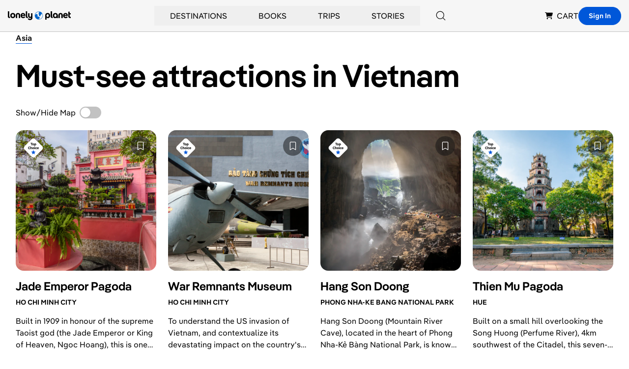

--- FILE ---
content_type: text/html; charset=utf-8
request_url: https://www.google.com/recaptcha/api2/aframe
body_size: 249
content:
<!DOCTYPE HTML><html><head><meta http-equiv="content-type" content="text/html; charset=UTF-8"></head><body><script nonce="laSpojI2NNxPE4-kNgB-Jw">/** Anti-fraud and anti-abuse applications only. See google.com/recaptcha */ try{var clients={'sodar':'https://pagead2.googlesyndication.com/pagead/sodar?'};window.addEventListener("message",function(a){try{if(a.source===window.parent){var b=JSON.parse(a.data);var c=clients[b['id']];if(c){var d=document.createElement('img');d.src=c+b['params']+'&rc='+(localStorage.getItem("rc::a")?sessionStorage.getItem("rc::b"):"");window.document.body.appendChild(d);sessionStorage.setItem("rc::e",parseInt(sessionStorage.getItem("rc::e")||0)+1);localStorage.setItem("rc::h",'1768797985937');}}}catch(b){}});window.parent.postMessage("_grecaptcha_ready", "*");}catch(b){}</script></body></html>